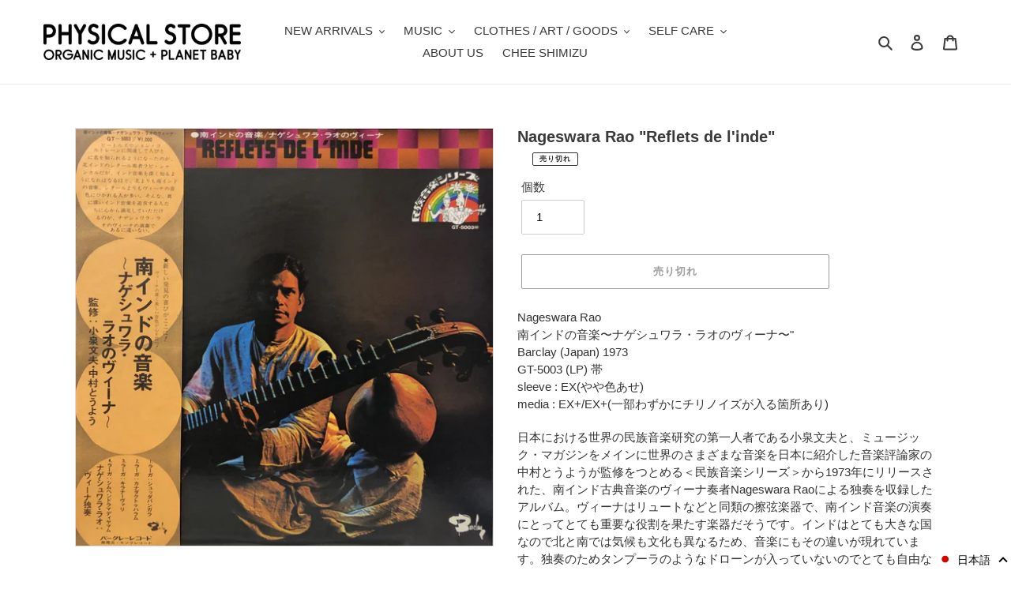

--- FILE ---
content_type: text/css
request_url: https://organicmusic.jp/cdn/shop/t/1/assets/style.css?v=1828131273097392821613014918
body_size: -723
content:
.rte .mn01 a:not(.btn){
 	border-bottom:0;
}

.rte .mn01 a:hover{
color:#CC6600;
	text-decoration: underline;

}

.product_tags a{
 	border-bottom:1px solid currentColor;
	padding-bottom:1px;
}

.tbl_shp td{
  text-align:center;
}